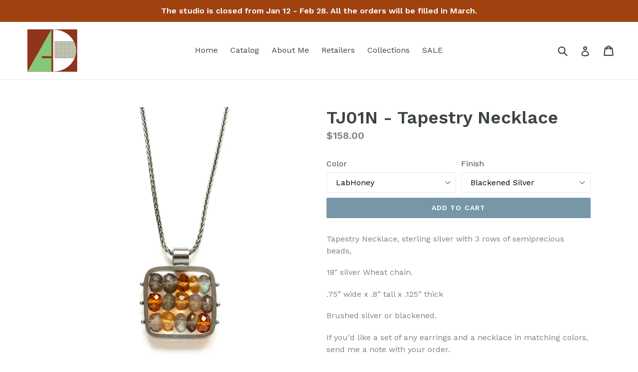

--- FILE ---
content_type: text/html; charset=utf-8
request_url: https://ashkadymel.com/products/tapestry-necklace
body_size: 16007
content:
<!doctype html>
<!--[if IE 9]> <html class="ie9 no-js" lang="en"> <![endif]-->
<!--[if (gt IE 9)|!(IE)]><!--> <html class="no-js" lang="en"> <!--<![endif]-->
<head>
  <meta charset="utf-8">
  <meta http-equiv="X-UA-Compatible" content="IE=edge,chrome=1">
  <meta name="viewport" content="width=device-width,initial-scale=1">
  <meta name="theme-color" content="#7796a8">
  <link rel="canonical" href="https://ashkadymel.com/products/tapestry-necklace">

  

  
  <title>
    TJ01N - Tapestry Necklace
    
    
    
      &ndash; Ashka Dymel Studio
    
  </title>

  
    <meta name="description" content="Tapestry Necklace, sterling silver with 3 rows of semiprecious beads, 18&quot; silver Wheat chain. .75” wide x .8” tall x .125” thick Brushed silver or blackened. If you&#39;d like a set of any earrings and a necklace in matching colors, send me a note with your order. Ships within 7 days.">
  

  <!-- /snippets/social-meta-tags.liquid -->
<meta property="og:site_name" content="Ashka Dymel Studio">
<meta property="og:url" content="https://ashkadymel.com/products/tapestry-necklace">
<meta property="og:title" content="TJ01N - Tapestry Necklace">
<meta property="og:type" content="product">
<meta property="og:description" content="Tapestry Necklace, sterling silver with 3 rows of semiprecious beads, 18&quot; silver Wheat chain. .75” wide x .8” tall x .125” thick Brushed silver or blackened. If you&#39;d like a set of any earrings and a necklace in matching colors, send me a note with your order. Ships within 7 days."><meta property="og:price:amount" content="158.00">
  <meta property="og:price:currency" content="USD"><meta property="og:image" content="http://ashkadymel.com/cdn/shop/products/TJ01NSlabhoneyS3923sq_1024x1024.jpg?v=1588613027"><meta property="og:image" content="http://ashkadymel.com/cdn/shop/products/TJ01NXlabHon4103sq_1024x1024.jpg?v=1588613027"><meta property="og:image" content="http://ashkadymel.com/cdn/shop/products/TJ01NSBGrn4890cleanSq_1024x1024.jpg?v=1588613027">
<meta property="og:image:secure_url" content="https://ashkadymel.com/cdn/shop/products/TJ01NSlabhoneyS3923sq_1024x1024.jpg?v=1588613027"><meta property="og:image:secure_url" content="https://ashkadymel.com/cdn/shop/products/TJ01NXlabHon4103sq_1024x1024.jpg?v=1588613027"><meta property="og:image:secure_url" content="https://ashkadymel.com/cdn/shop/products/TJ01NSBGrn4890cleanSq_1024x1024.jpg?v=1588613027">

<meta name="twitter:site" content="@">
<meta name="twitter:card" content="summary_large_image">
<meta name="twitter:title" content="TJ01N - Tapestry Necklace">
<meta name="twitter:description" content="Tapestry Necklace, sterling silver with 3 rows of semiprecious beads, 18&quot; silver Wheat chain. .75” wide x .8” tall x .125” thick Brushed silver or blackened. If you&#39;d like a set of any earrings and a necklace in matching colors, send me a note with your order. Ships within 7 days.">


  <link href="//ashkadymel.com/cdn/shop/t/6/assets/theme.scss.css?v=127643705388810165761699378271" rel="stylesheet" type="text/css" media="all" />
  

  <link href="//fonts.googleapis.com/css?family=Work+Sans:400,700" rel="stylesheet" type="text/css" media="all" />


  

    <link href="//fonts.googleapis.com/css?family=Work+Sans:600" rel="stylesheet" type="text/css" media="all" />
  



  <script>
    var theme = {
      strings: {
        addToCart: "Add to cart",
        soldOut: "Sold out",
        unavailable: "Unavailable",
        showMore: "Show More",
        showLess: "Show Less"
      },
      moneyFormat: "${{amount}}"
    }

    document.documentElement.className = document.documentElement.className.replace('no-js', 'js');
  </script>

  <!--[if (lte IE 9) ]><script src="//ashkadymel.com/cdn/shop/t/6/assets/match-media.min.js?v=22265819453975888031491774694" type="text/javascript"></script><![endif]-->

  

  <!--[if (gt IE 9)|!(IE)]><!--><script src="//ashkadymel.com/cdn/shop/t/6/assets/vendor.js?v=136118274122071307521491774694" defer="defer"></script><!--<![endif]-->
  <!--[if lte IE 9]><script src="//ashkadymel.com/cdn/shop/t/6/assets/vendor.js?v=136118274122071307521491774694"></script><![endif]-->

  <!--[if (gt IE 9)|!(IE)]><!--><script src="//ashkadymel.com/cdn/shop/t/6/assets/theme.js?v=157915646904488482801491774694" defer="defer"></script><!--<![endif]-->
  <!--[if lte IE 9]><script src="//ashkadymel.com/cdn/shop/t/6/assets/theme.js?v=157915646904488482801491774694"></script><![endif]-->

  <script>window.performance && window.performance.mark && window.performance.mark('shopify.content_for_header.start');</script><meta id="shopify-digital-wallet" name="shopify-digital-wallet" content="/19112183/digital_wallets/dialog">
<meta name="shopify-checkout-api-token" content="6045111b6305b772404a722052fcdae0">
<meta id="in-context-paypal-metadata" data-shop-id="19112183" data-venmo-supported="false" data-environment="production" data-locale="en_US" data-paypal-v4="true" data-currency="USD">
<link rel="alternate" type="application/json+oembed" href="https://ashkadymel.com/products/tapestry-necklace.oembed">
<script async="async" src="/checkouts/internal/preloads.js?locale=en-US"></script>
<link rel="preconnect" href="https://shop.app" crossorigin="anonymous">
<script async="async" src="https://shop.app/checkouts/internal/preloads.js?locale=en-US&shop_id=19112183" crossorigin="anonymous"></script>
<script id="apple-pay-shop-capabilities" type="application/json">{"shopId":19112183,"countryCode":"US","currencyCode":"USD","merchantCapabilities":["supports3DS"],"merchantId":"gid:\/\/shopify\/Shop\/19112183","merchantName":"Ashka Dymel Studio","requiredBillingContactFields":["postalAddress","email"],"requiredShippingContactFields":["postalAddress","email"],"shippingType":"shipping","supportedNetworks":["visa","masterCard","amex","discover","elo","jcb"],"total":{"type":"pending","label":"Ashka Dymel Studio","amount":"1.00"},"shopifyPaymentsEnabled":true,"supportsSubscriptions":true}</script>
<script id="shopify-features" type="application/json">{"accessToken":"6045111b6305b772404a722052fcdae0","betas":["rich-media-storefront-analytics"],"domain":"ashkadymel.com","predictiveSearch":true,"shopId":19112183,"locale":"en"}</script>
<script>var Shopify = Shopify || {};
Shopify.shop = "ashkadymel.myshopify.com";
Shopify.locale = "en";
Shopify.currency = {"active":"USD","rate":"1.0"};
Shopify.country = "US";
Shopify.theme = {"name":"Debut","id":164782025,"schema_name":"Debut","schema_version":"1.2.0","theme_store_id":796,"role":"main"};
Shopify.theme.handle = "null";
Shopify.theme.style = {"id":null,"handle":null};
Shopify.cdnHost = "ashkadymel.com/cdn";
Shopify.routes = Shopify.routes || {};
Shopify.routes.root = "/";</script>
<script type="module">!function(o){(o.Shopify=o.Shopify||{}).modules=!0}(window);</script>
<script>!function(o){function n(){var o=[];function n(){o.push(Array.prototype.slice.apply(arguments))}return n.q=o,n}var t=o.Shopify=o.Shopify||{};t.loadFeatures=n(),t.autoloadFeatures=n()}(window);</script>
<script>
  window.ShopifyPay = window.ShopifyPay || {};
  window.ShopifyPay.apiHost = "shop.app\/pay";
  window.ShopifyPay.redirectState = null;
</script>
<script id="shop-js-analytics" type="application/json">{"pageType":"product"}</script>
<script defer="defer" async type="module" src="//ashkadymel.com/cdn/shopifycloud/shop-js/modules/v2/client.init-shop-cart-sync_IZsNAliE.en.esm.js"></script>
<script defer="defer" async type="module" src="//ashkadymel.com/cdn/shopifycloud/shop-js/modules/v2/chunk.common_0OUaOowp.esm.js"></script>
<script type="module">
  await import("//ashkadymel.com/cdn/shopifycloud/shop-js/modules/v2/client.init-shop-cart-sync_IZsNAliE.en.esm.js");
await import("//ashkadymel.com/cdn/shopifycloud/shop-js/modules/v2/chunk.common_0OUaOowp.esm.js");

  window.Shopify.SignInWithShop?.initShopCartSync?.({"fedCMEnabled":true,"windoidEnabled":true});

</script>
<script>
  window.Shopify = window.Shopify || {};
  if (!window.Shopify.featureAssets) window.Shopify.featureAssets = {};
  window.Shopify.featureAssets['shop-js'] = {"shop-cart-sync":["modules/v2/client.shop-cart-sync_DLOhI_0X.en.esm.js","modules/v2/chunk.common_0OUaOowp.esm.js"],"init-fed-cm":["modules/v2/client.init-fed-cm_C6YtU0w6.en.esm.js","modules/v2/chunk.common_0OUaOowp.esm.js"],"shop-button":["modules/v2/client.shop-button_BCMx7GTG.en.esm.js","modules/v2/chunk.common_0OUaOowp.esm.js"],"shop-cash-offers":["modules/v2/client.shop-cash-offers_BT26qb5j.en.esm.js","modules/v2/chunk.common_0OUaOowp.esm.js","modules/v2/chunk.modal_CGo_dVj3.esm.js"],"init-windoid":["modules/v2/client.init-windoid_B9PkRMql.en.esm.js","modules/v2/chunk.common_0OUaOowp.esm.js"],"init-shop-email-lookup-coordinator":["modules/v2/client.init-shop-email-lookup-coordinator_DZkqjsbU.en.esm.js","modules/v2/chunk.common_0OUaOowp.esm.js"],"shop-toast-manager":["modules/v2/client.shop-toast-manager_Di2EnuM7.en.esm.js","modules/v2/chunk.common_0OUaOowp.esm.js"],"shop-login-button":["modules/v2/client.shop-login-button_BtqW_SIO.en.esm.js","modules/v2/chunk.common_0OUaOowp.esm.js","modules/v2/chunk.modal_CGo_dVj3.esm.js"],"avatar":["modules/v2/client.avatar_BTnouDA3.en.esm.js"],"pay-button":["modules/v2/client.pay-button_CWa-C9R1.en.esm.js","modules/v2/chunk.common_0OUaOowp.esm.js"],"init-shop-cart-sync":["modules/v2/client.init-shop-cart-sync_IZsNAliE.en.esm.js","modules/v2/chunk.common_0OUaOowp.esm.js"],"init-customer-accounts":["modules/v2/client.init-customer-accounts_DenGwJTU.en.esm.js","modules/v2/client.shop-login-button_BtqW_SIO.en.esm.js","modules/v2/chunk.common_0OUaOowp.esm.js","modules/v2/chunk.modal_CGo_dVj3.esm.js"],"init-shop-for-new-customer-accounts":["modules/v2/client.init-shop-for-new-customer-accounts_JdHXxpS9.en.esm.js","modules/v2/client.shop-login-button_BtqW_SIO.en.esm.js","modules/v2/chunk.common_0OUaOowp.esm.js","modules/v2/chunk.modal_CGo_dVj3.esm.js"],"init-customer-accounts-sign-up":["modules/v2/client.init-customer-accounts-sign-up_D6__K_p8.en.esm.js","modules/v2/client.shop-login-button_BtqW_SIO.en.esm.js","modules/v2/chunk.common_0OUaOowp.esm.js","modules/v2/chunk.modal_CGo_dVj3.esm.js"],"checkout-modal":["modules/v2/client.checkout-modal_C_ZQDY6s.en.esm.js","modules/v2/chunk.common_0OUaOowp.esm.js","modules/v2/chunk.modal_CGo_dVj3.esm.js"],"shop-follow-button":["modules/v2/client.shop-follow-button_XetIsj8l.en.esm.js","modules/v2/chunk.common_0OUaOowp.esm.js","modules/v2/chunk.modal_CGo_dVj3.esm.js"],"lead-capture":["modules/v2/client.lead-capture_DvA72MRN.en.esm.js","modules/v2/chunk.common_0OUaOowp.esm.js","modules/v2/chunk.modal_CGo_dVj3.esm.js"],"shop-login":["modules/v2/client.shop-login_ClXNxyh6.en.esm.js","modules/v2/chunk.common_0OUaOowp.esm.js","modules/v2/chunk.modal_CGo_dVj3.esm.js"],"payment-terms":["modules/v2/client.payment-terms_CNlwjfZz.en.esm.js","modules/v2/chunk.common_0OUaOowp.esm.js","modules/v2/chunk.modal_CGo_dVj3.esm.js"]};
</script>
<script>(function() {
  var isLoaded = false;
  function asyncLoad() {
    if (isLoaded) return;
    isLoaded = true;
    var urls = ["https:\/\/chimpstatic.com\/mcjs-connected\/js\/users\/26b1db0ded69b164a798e3b8b\/8b949b38acb3e99acaecbad90.js?shop=ashkadymel.myshopify.com"];
    for (var i = 0; i < urls.length; i++) {
      var s = document.createElement('script');
      s.type = 'text/javascript';
      s.async = true;
      s.src = urls[i];
      var x = document.getElementsByTagName('script')[0];
      x.parentNode.insertBefore(s, x);
    }
  };
  if(window.attachEvent) {
    window.attachEvent('onload', asyncLoad);
  } else {
    window.addEventListener('load', asyncLoad, false);
  }
})();</script>
<script id="__st">var __st={"a":19112183,"offset":-18000,"reqid":"82140c4f-47bf-4102-8c19-2fb8de832bcd-1768531954","pageurl":"ashkadymel.com\/products\/tapestry-necklace","u":"59b7f1309558","p":"product","rtyp":"product","rid":1492011253839};</script>
<script>window.ShopifyPaypalV4VisibilityTracking = true;</script>
<script id="captcha-bootstrap">!function(){'use strict';const t='contact',e='account',n='new_comment',o=[[t,t],['blogs',n],['comments',n],[t,'customer']],c=[[e,'customer_login'],[e,'guest_login'],[e,'recover_customer_password'],[e,'create_customer']],r=t=>t.map((([t,e])=>`form[action*='/${t}']:not([data-nocaptcha='true']) input[name='form_type'][value='${e}']`)).join(','),a=t=>()=>t?[...document.querySelectorAll(t)].map((t=>t.form)):[];function s(){const t=[...o],e=r(t);return a(e)}const i='password',u='form_key',d=['recaptcha-v3-token','g-recaptcha-response','h-captcha-response',i],f=()=>{try{return window.sessionStorage}catch{return}},m='__shopify_v',_=t=>t.elements[u];function p(t,e,n=!1){try{const o=window.sessionStorage,c=JSON.parse(o.getItem(e)),{data:r}=function(t){const{data:e,action:n}=t;return t[m]||n?{data:e,action:n}:{data:t,action:n}}(c);for(const[e,n]of Object.entries(r))t.elements[e]&&(t.elements[e].value=n);n&&o.removeItem(e)}catch(o){console.error('form repopulation failed',{error:o})}}const l='form_type',E='cptcha';function T(t){t.dataset[E]=!0}const w=window,h=w.document,L='Shopify',v='ce_forms',y='captcha';let A=!1;((t,e)=>{const n=(g='f06e6c50-85a8-45c8-87d0-21a2b65856fe',I='https://cdn.shopify.com/shopifycloud/storefront-forms-hcaptcha/ce_storefront_forms_captcha_hcaptcha.v1.5.2.iife.js',D={infoText:'Protected by hCaptcha',privacyText:'Privacy',termsText:'Terms'},(t,e,n)=>{const o=w[L][v],c=o.bindForm;if(c)return c(t,g,e,D).then(n);var r;o.q.push([[t,g,e,D],n]),r=I,A||(h.body.append(Object.assign(h.createElement('script'),{id:'captcha-provider',async:!0,src:r})),A=!0)});var g,I,D;w[L]=w[L]||{},w[L][v]=w[L][v]||{},w[L][v].q=[],w[L][y]=w[L][y]||{},w[L][y].protect=function(t,e){n(t,void 0,e),T(t)},Object.freeze(w[L][y]),function(t,e,n,w,h,L){const[v,y,A,g]=function(t,e,n){const i=e?o:[],u=t?c:[],d=[...i,...u],f=r(d),m=r(i),_=r(d.filter((([t,e])=>n.includes(e))));return[a(f),a(m),a(_),s()]}(w,h,L),I=t=>{const e=t.target;return e instanceof HTMLFormElement?e:e&&e.form},D=t=>v().includes(t);t.addEventListener('submit',(t=>{const e=I(t);if(!e)return;const n=D(e)&&!e.dataset.hcaptchaBound&&!e.dataset.recaptchaBound,o=_(e),c=g().includes(e)&&(!o||!o.value);(n||c)&&t.preventDefault(),c&&!n&&(function(t){try{if(!f())return;!function(t){const e=f();if(!e)return;const n=_(t);if(!n)return;const o=n.value;o&&e.removeItem(o)}(t);const e=Array.from(Array(32),(()=>Math.random().toString(36)[2])).join('');!function(t,e){_(t)||t.append(Object.assign(document.createElement('input'),{type:'hidden',name:u})),t.elements[u].value=e}(t,e),function(t,e){const n=f();if(!n)return;const o=[...t.querySelectorAll(`input[type='${i}']`)].map((({name:t})=>t)),c=[...d,...o],r={};for(const[a,s]of new FormData(t).entries())c.includes(a)||(r[a]=s);n.setItem(e,JSON.stringify({[m]:1,action:t.action,data:r}))}(t,e)}catch(e){console.error('failed to persist form',e)}}(e),e.submit())}));const S=(t,e)=>{t&&!t.dataset[E]&&(n(t,e.some((e=>e===t))),T(t))};for(const o of['focusin','change'])t.addEventListener(o,(t=>{const e=I(t);D(e)&&S(e,y())}));const B=e.get('form_key'),M=e.get(l),P=B&&M;t.addEventListener('DOMContentLoaded',(()=>{const t=y();if(P)for(const e of t)e.elements[l].value===M&&p(e,B);[...new Set([...A(),...v().filter((t=>'true'===t.dataset.shopifyCaptcha))])].forEach((e=>S(e,t)))}))}(h,new URLSearchParams(w.location.search),n,t,e,['guest_login'])})(!0,!0)}();</script>
<script integrity="sha256-4kQ18oKyAcykRKYeNunJcIwy7WH5gtpwJnB7kiuLZ1E=" data-source-attribution="shopify.loadfeatures" defer="defer" src="//ashkadymel.com/cdn/shopifycloud/storefront/assets/storefront/load_feature-a0a9edcb.js" crossorigin="anonymous"></script>
<script crossorigin="anonymous" defer="defer" src="//ashkadymel.com/cdn/shopifycloud/storefront/assets/shopify_pay/storefront-65b4c6d7.js?v=20250812"></script>
<script data-source-attribution="shopify.dynamic_checkout.dynamic.init">var Shopify=Shopify||{};Shopify.PaymentButton=Shopify.PaymentButton||{isStorefrontPortableWallets:!0,init:function(){window.Shopify.PaymentButton.init=function(){};var t=document.createElement("script");t.src="https://ashkadymel.com/cdn/shopifycloud/portable-wallets/latest/portable-wallets.en.js",t.type="module",document.head.appendChild(t)}};
</script>
<script data-source-attribution="shopify.dynamic_checkout.buyer_consent">
  function portableWalletsHideBuyerConsent(e){var t=document.getElementById("shopify-buyer-consent"),n=document.getElementById("shopify-subscription-policy-button");t&&n&&(t.classList.add("hidden"),t.setAttribute("aria-hidden","true"),n.removeEventListener("click",e))}function portableWalletsShowBuyerConsent(e){var t=document.getElementById("shopify-buyer-consent"),n=document.getElementById("shopify-subscription-policy-button");t&&n&&(t.classList.remove("hidden"),t.removeAttribute("aria-hidden"),n.addEventListener("click",e))}window.Shopify?.PaymentButton&&(window.Shopify.PaymentButton.hideBuyerConsent=portableWalletsHideBuyerConsent,window.Shopify.PaymentButton.showBuyerConsent=portableWalletsShowBuyerConsent);
</script>
<script data-source-attribution="shopify.dynamic_checkout.cart.bootstrap">document.addEventListener("DOMContentLoaded",(function(){function t(){return document.querySelector("shopify-accelerated-checkout-cart, shopify-accelerated-checkout")}if(t())Shopify.PaymentButton.init();else{new MutationObserver((function(e,n){t()&&(Shopify.PaymentButton.init(),n.disconnect())})).observe(document.body,{childList:!0,subtree:!0})}}));
</script>
<link id="shopify-accelerated-checkout-styles" rel="stylesheet" media="screen" href="https://ashkadymel.com/cdn/shopifycloud/portable-wallets/latest/accelerated-checkout-backwards-compat.css" crossorigin="anonymous">
<style id="shopify-accelerated-checkout-cart">
        #shopify-buyer-consent {
  margin-top: 1em;
  display: inline-block;
  width: 100%;
}

#shopify-buyer-consent.hidden {
  display: none;
}

#shopify-subscription-policy-button {
  background: none;
  border: none;
  padding: 0;
  text-decoration: underline;
  font-size: inherit;
  cursor: pointer;
}

#shopify-subscription-policy-button::before {
  box-shadow: none;
}

      </style>

<script>window.performance && window.performance.mark && window.performance.mark('shopify.content_for_header.end');</script>
<link href="https://monorail-edge.shopifysvc.com" rel="dns-prefetch">
<script>(function(){if ("sendBeacon" in navigator && "performance" in window) {try {var session_token_from_headers = performance.getEntriesByType('navigation')[0].serverTiming.find(x => x.name == '_s').description;} catch {var session_token_from_headers = undefined;}var session_cookie_matches = document.cookie.match(/_shopify_s=([^;]*)/);var session_token_from_cookie = session_cookie_matches && session_cookie_matches.length === 2 ? session_cookie_matches[1] : "";var session_token = session_token_from_headers || session_token_from_cookie || "";function handle_abandonment_event(e) {var entries = performance.getEntries().filter(function(entry) {return /monorail-edge.shopifysvc.com/.test(entry.name);});if (!window.abandonment_tracked && entries.length === 0) {window.abandonment_tracked = true;var currentMs = Date.now();var navigation_start = performance.timing.navigationStart;var payload = {shop_id: 19112183,url: window.location.href,navigation_start,duration: currentMs - navigation_start,session_token,page_type: "product"};window.navigator.sendBeacon("https://monorail-edge.shopifysvc.com/v1/produce", JSON.stringify({schema_id: "online_store_buyer_site_abandonment/1.1",payload: payload,metadata: {event_created_at_ms: currentMs,event_sent_at_ms: currentMs}}));}}window.addEventListener('pagehide', handle_abandonment_event);}}());</script>
<script id="web-pixels-manager-setup">(function e(e,d,r,n,o){if(void 0===o&&(o={}),!Boolean(null===(a=null===(i=window.Shopify)||void 0===i?void 0:i.analytics)||void 0===a?void 0:a.replayQueue)){var i,a;window.Shopify=window.Shopify||{};var t=window.Shopify;t.analytics=t.analytics||{};var s=t.analytics;s.replayQueue=[],s.publish=function(e,d,r){return s.replayQueue.push([e,d,r]),!0};try{self.performance.mark("wpm:start")}catch(e){}var l=function(){var e={modern:/Edge?\/(1{2}[4-9]|1[2-9]\d|[2-9]\d{2}|\d{4,})\.\d+(\.\d+|)|Firefox\/(1{2}[4-9]|1[2-9]\d|[2-9]\d{2}|\d{4,})\.\d+(\.\d+|)|Chrom(ium|e)\/(9{2}|\d{3,})\.\d+(\.\d+|)|(Maci|X1{2}).+ Version\/(15\.\d+|(1[6-9]|[2-9]\d|\d{3,})\.\d+)([,.]\d+|)( \(\w+\)|)( Mobile\/\w+|) Safari\/|Chrome.+OPR\/(9{2}|\d{3,})\.\d+\.\d+|(CPU[ +]OS|iPhone[ +]OS|CPU[ +]iPhone|CPU IPhone OS|CPU iPad OS)[ +]+(15[._]\d+|(1[6-9]|[2-9]\d|\d{3,})[._]\d+)([._]\d+|)|Android:?[ /-](13[3-9]|1[4-9]\d|[2-9]\d{2}|\d{4,})(\.\d+|)(\.\d+|)|Android.+Firefox\/(13[5-9]|1[4-9]\d|[2-9]\d{2}|\d{4,})\.\d+(\.\d+|)|Android.+Chrom(ium|e)\/(13[3-9]|1[4-9]\d|[2-9]\d{2}|\d{4,})\.\d+(\.\d+|)|SamsungBrowser\/([2-9]\d|\d{3,})\.\d+/,legacy:/Edge?\/(1[6-9]|[2-9]\d|\d{3,})\.\d+(\.\d+|)|Firefox\/(5[4-9]|[6-9]\d|\d{3,})\.\d+(\.\d+|)|Chrom(ium|e)\/(5[1-9]|[6-9]\d|\d{3,})\.\d+(\.\d+|)([\d.]+$|.*Safari\/(?![\d.]+ Edge\/[\d.]+$))|(Maci|X1{2}).+ Version\/(10\.\d+|(1[1-9]|[2-9]\d|\d{3,})\.\d+)([,.]\d+|)( \(\w+\)|)( Mobile\/\w+|) Safari\/|Chrome.+OPR\/(3[89]|[4-9]\d|\d{3,})\.\d+\.\d+|(CPU[ +]OS|iPhone[ +]OS|CPU[ +]iPhone|CPU IPhone OS|CPU iPad OS)[ +]+(10[._]\d+|(1[1-9]|[2-9]\d|\d{3,})[._]\d+)([._]\d+|)|Android:?[ /-](13[3-9]|1[4-9]\d|[2-9]\d{2}|\d{4,})(\.\d+|)(\.\d+|)|Mobile Safari.+OPR\/([89]\d|\d{3,})\.\d+\.\d+|Android.+Firefox\/(13[5-9]|1[4-9]\d|[2-9]\d{2}|\d{4,})\.\d+(\.\d+|)|Android.+Chrom(ium|e)\/(13[3-9]|1[4-9]\d|[2-9]\d{2}|\d{4,})\.\d+(\.\d+|)|Android.+(UC? ?Browser|UCWEB|U3)[ /]?(15\.([5-9]|\d{2,})|(1[6-9]|[2-9]\d|\d{3,})\.\d+)\.\d+|SamsungBrowser\/(5\.\d+|([6-9]|\d{2,})\.\d+)|Android.+MQ{2}Browser\/(14(\.(9|\d{2,})|)|(1[5-9]|[2-9]\d|\d{3,})(\.\d+|))(\.\d+|)|K[Aa][Ii]OS\/(3\.\d+|([4-9]|\d{2,})\.\d+)(\.\d+|)/},d=e.modern,r=e.legacy,n=navigator.userAgent;return n.match(d)?"modern":n.match(r)?"legacy":"unknown"}(),u="modern"===l?"modern":"legacy",c=(null!=n?n:{modern:"",legacy:""})[u],f=function(e){return[e.baseUrl,"/wpm","/b",e.hashVersion,"modern"===e.buildTarget?"m":"l",".js"].join("")}({baseUrl:d,hashVersion:r,buildTarget:u}),m=function(e){var d=e.version,r=e.bundleTarget,n=e.surface,o=e.pageUrl,i=e.monorailEndpoint;return{emit:function(e){var a=e.status,t=e.errorMsg,s=(new Date).getTime(),l=JSON.stringify({metadata:{event_sent_at_ms:s},events:[{schema_id:"web_pixels_manager_load/3.1",payload:{version:d,bundle_target:r,page_url:o,status:a,surface:n,error_msg:t},metadata:{event_created_at_ms:s}}]});if(!i)return console&&console.warn&&console.warn("[Web Pixels Manager] No Monorail endpoint provided, skipping logging."),!1;try{return self.navigator.sendBeacon.bind(self.navigator)(i,l)}catch(e){}var u=new XMLHttpRequest;try{return u.open("POST",i,!0),u.setRequestHeader("Content-Type","text/plain"),u.send(l),!0}catch(e){return console&&console.warn&&console.warn("[Web Pixels Manager] Got an unhandled error while logging to Monorail."),!1}}}}({version:r,bundleTarget:l,surface:e.surface,pageUrl:self.location.href,monorailEndpoint:e.monorailEndpoint});try{o.browserTarget=l,function(e){var d=e.src,r=e.async,n=void 0===r||r,o=e.onload,i=e.onerror,a=e.sri,t=e.scriptDataAttributes,s=void 0===t?{}:t,l=document.createElement("script"),u=document.querySelector("head"),c=document.querySelector("body");if(l.async=n,l.src=d,a&&(l.integrity=a,l.crossOrigin="anonymous"),s)for(var f in s)if(Object.prototype.hasOwnProperty.call(s,f))try{l.dataset[f]=s[f]}catch(e){}if(o&&l.addEventListener("load",o),i&&l.addEventListener("error",i),u)u.appendChild(l);else{if(!c)throw new Error("Did not find a head or body element to append the script");c.appendChild(l)}}({src:f,async:!0,onload:function(){if(!function(){var e,d;return Boolean(null===(d=null===(e=window.Shopify)||void 0===e?void 0:e.analytics)||void 0===d?void 0:d.initialized)}()){var d=window.webPixelsManager.init(e)||void 0;if(d){var r=window.Shopify.analytics;r.replayQueue.forEach((function(e){var r=e[0],n=e[1],o=e[2];d.publishCustomEvent(r,n,o)})),r.replayQueue=[],r.publish=d.publishCustomEvent,r.visitor=d.visitor,r.initialized=!0}}},onerror:function(){return m.emit({status:"failed",errorMsg:"".concat(f," has failed to load")})},sri:function(e){var d=/^sha384-[A-Za-z0-9+/=]+$/;return"string"==typeof e&&d.test(e)}(c)?c:"",scriptDataAttributes:o}),m.emit({status:"loading"})}catch(e){m.emit({status:"failed",errorMsg:(null==e?void 0:e.message)||"Unknown error"})}}})({shopId: 19112183,storefrontBaseUrl: "https://ashkadymel.com",extensionsBaseUrl: "https://extensions.shopifycdn.com/cdn/shopifycloud/web-pixels-manager",monorailEndpoint: "https://monorail-edge.shopifysvc.com/unstable/produce_batch",surface: "storefront-renderer",enabledBetaFlags: ["2dca8a86"],webPixelsConfigList: [{"id":"shopify-app-pixel","configuration":"{}","eventPayloadVersion":"v1","runtimeContext":"STRICT","scriptVersion":"0450","apiClientId":"shopify-pixel","type":"APP","privacyPurposes":["ANALYTICS","MARKETING"]},{"id":"shopify-custom-pixel","eventPayloadVersion":"v1","runtimeContext":"LAX","scriptVersion":"0450","apiClientId":"shopify-pixel","type":"CUSTOM","privacyPurposes":["ANALYTICS","MARKETING"]}],isMerchantRequest: false,initData: {"shop":{"name":"Ashka Dymel Studio","paymentSettings":{"currencyCode":"USD"},"myshopifyDomain":"ashkadymel.myshopify.com","countryCode":"US","storefrontUrl":"https:\/\/ashkadymel.com"},"customer":null,"cart":null,"checkout":null,"productVariants":[{"price":{"amount":158.0,"currencyCode":"USD"},"product":{"title":"TJ01N - Tapestry Necklace","vendor":"Ashka Dymel","id":"1492011253839","untranslatedTitle":"TJ01N - Tapestry Necklace","url":"\/products\/tapestry-necklace","type":"Jewelry Necklaces"},"id":"13611238031439","image":{"src":"\/\/ashkadymel.com\/cdn\/shop\/products\/TJ01NSlabhoneyS3923sq.jpg?v=1588613027"},"sku":"TJ01N-S\/LabHon","title":"LabHoney \/ Brushed Silver","untranslatedTitle":"LabHoney \/ Brushed Silver"},{"price":{"amount":158.0,"currencyCode":"USD"},"product":{"title":"TJ01N - Tapestry Necklace","vendor":"Ashka Dymel","id":"1492011253839","untranslatedTitle":"TJ01N - Tapestry Necklace","url":"\/products\/tapestry-necklace","type":"Jewelry Necklaces"},"id":"13611238096975","image":{"src":"\/\/ashkadymel.com\/cdn\/shop\/products\/TJ01NXlabHon4103sq.jpg?v=1588613027"},"sku":"TJ01N-X\/LabHon","title":"LabHoney \/ Blackened Silver","untranslatedTitle":"LabHoney \/ Blackened Silver"},{"price":{"amount":158.0,"currencyCode":"USD"},"product":{"title":"TJ01N - Tapestry Necklace","vendor":"Ashka Dymel","id":"1492011253839","untranslatedTitle":"TJ01N - Tapestry Necklace","url":"\/products\/tapestry-necklace","type":"Jewelry Necklaces"},"id":"32133500469327","image":{"src":"\/\/ashkadymel.com\/cdn\/shop\/products\/TJ01NSBGrn4890cleanSq.jpg?v=1588613027"},"sku":"TJ01N-S\/BG","title":"BlueGreen \/ Brushed Silver","untranslatedTitle":"BlueGreen \/ Brushed Silver"},{"price":{"amount":158.0,"currencyCode":"USD"},"product":{"title":"TJ01N - Tapestry Necklace","vendor":"Ashka Dymel","id":"1492011253839","untranslatedTitle":"TJ01N - Tapestry Necklace","url":"\/products\/tapestry-necklace","type":"Jewelry Necklaces"},"id":"32133503123535","image":{"src":"\/\/ashkadymel.com\/cdn\/shop\/products\/TJ01NSRedPrpl4890sq.jpg?v=1588613039"},"sku":"TJ01N-S\/RedPurpl","title":"RedPurple \/ Brushed Silver","untranslatedTitle":"RedPurple \/ Brushed Silver"}],"purchasingCompany":null},},"https://ashkadymel.com/cdn","fcfee988w5aeb613cpc8e4bc33m6693e112",{"modern":"","legacy":""},{"shopId":"19112183","storefrontBaseUrl":"https:\/\/ashkadymel.com","extensionBaseUrl":"https:\/\/extensions.shopifycdn.com\/cdn\/shopifycloud\/web-pixels-manager","surface":"storefront-renderer","enabledBetaFlags":"[\"2dca8a86\"]","isMerchantRequest":"false","hashVersion":"fcfee988w5aeb613cpc8e4bc33m6693e112","publish":"custom","events":"[[\"page_viewed\",{}],[\"product_viewed\",{\"productVariant\":{\"price\":{\"amount\":158.0,\"currencyCode\":\"USD\"},\"product\":{\"title\":\"TJ01N - Tapestry Necklace\",\"vendor\":\"Ashka Dymel\",\"id\":\"1492011253839\",\"untranslatedTitle\":\"TJ01N - Tapestry Necklace\",\"url\":\"\/products\/tapestry-necklace\",\"type\":\"Jewelry Necklaces\"},\"id\":\"13611238096975\",\"image\":{\"src\":\"\/\/ashkadymel.com\/cdn\/shop\/products\/TJ01NXlabHon4103sq.jpg?v=1588613027\"},\"sku\":\"TJ01N-X\/LabHon\",\"title\":\"LabHoney \/ Blackened Silver\",\"untranslatedTitle\":\"LabHoney \/ Blackened Silver\"}}]]"});</script><script>
  window.ShopifyAnalytics = window.ShopifyAnalytics || {};
  window.ShopifyAnalytics.meta = window.ShopifyAnalytics.meta || {};
  window.ShopifyAnalytics.meta.currency = 'USD';
  var meta = {"product":{"id":1492011253839,"gid":"gid:\/\/shopify\/Product\/1492011253839","vendor":"Ashka Dymel","type":"Jewelry Necklaces","handle":"tapestry-necklace","variants":[{"id":13611238031439,"price":15800,"name":"TJ01N - Tapestry Necklace - LabHoney \/ Brushed Silver","public_title":"LabHoney \/ Brushed Silver","sku":"TJ01N-S\/LabHon"},{"id":13611238096975,"price":15800,"name":"TJ01N - Tapestry Necklace - LabHoney \/ Blackened Silver","public_title":"LabHoney \/ Blackened Silver","sku":"TJ01N-X\/LabHon"},{"id":32133500469327,"price":15800,"name":"TJ01N - Tapestry Necklace - BlueGreen \/ Brushed Silver","public_title":"BlueGreen \/ Brushed Silver","sku":"TJ01N-S\/BG"},{"id":32133503123535,"price":15800,"name":"TJ01N - Tapestry Necklace - RedPurple \/ Brushed Silver","public_title":"RedPurple \/ Brushed Silver","sku":"TJ01N-S\/RedPurpl"}],"remote":false},"page":{"pageType":"product","resourceType":"product","resourceId":1492011253839,"requestId":"82140c4f-47bf-4102-8c19-2fb8de832bcd-1768531954"}};
  for (var attr in meta) {
    window.ShopifyAnalytics.meta[attr] = meta[attr];
  }
</script>
<script class="analytics">
  (function () {
    var customDocumentWrite = function(content) {
      var jquery = null;

      if (window.jQuery) {
        jquery = window.jQuery;
      } else if (window.Checkout && window.Checkout.$) {
        jquery = window.Checkout.$;
      }

      if (jquery) {
        jquery('body').append(content);
      }
    };

    var hasLoggedConversion = function(token) {
      if (token) {
        return document.cookie.indexOf('loggedConversion=' + token) !== -1;
      }
      return false;
    }

    var setCookieIfConversion = function(token) {
      if (token) {
        var twoMonthsFromNow = new Date(Date.now());
        twoMonthsFromNow.setMonth(twoMonthsFromNow.getMonth() + 2);

        document.cookie = 'loggedConversion=' + token + '; expires=' + twoMonthsFromNow;
      }
    }

    var trekkie = window.ShopifyAnalytics.lib = window.trekkie = window.trekkie || [];
    if (trekkie.integrations) {
      return;
    }
    trekkie.methods = [
      'identify',
      'page',
      'ready',
      'track',
      'trackForm',
      'trackLink'
    ];
    trekkie.factory = function(method) {
      return function() {
        var args = Array.prototype.slice.call(arguments);
        args.unshift(method);
        trekkie.push(args);
        return trekkie;
      };
    };
    for (var i = 0; i < trekkie.methods.length; i++) {
      var key = trekkie.methods[i];
      trekkie[key] = trekkie.factory(key);
    }
    trekkie.load = function(config) {
      trekkie.config = config || {};
      trekkie.config.initialDocumentCookie = document.cookie;
      var first = document.getElementsByTagName('script')[0];
      var script = document.createElement('script');
      script.type = 'text/javascript';
      script.onerror = function(e) {
        var scriptFallback = document.createElement('script');
        scriptFallback.type = 'text/javascript';
        scriptFallback.onerror = function(error) {
                var Monorail = {
      produce: function produce(monorailDomain, schemaId, payload) {
        var currentMs = new Date().getTime();
        var event = {
          schema_id: schemaId,
          payload: payload,
          metadata: {
            event_created_at_ms: currentMs,
            event_sent_at_ms: currentMs
          }
        };
        return Monorail.sendRequest("https://" + monorailDomain + "/v1/produce", JSON.stringify(event));
      },
      sendRequest: function sendRequest(endpointUrl, payload) {
        // Try the sendBeacon API
        if (window && window.navigator && typeof window.navigator.sendBeacon === 'function' && typeof window.Blob === 'function' && !Monorail.isIos12()) {
          var blobData = new window.Blob([payload], {
            type: 'text/plain'
          });

          if (window.navigator.sendBeacon(endpointUrl, blobData)) {
            return true;
          } // sendBeacon was not successful

        } // XHR beacon

        var xhr = new XMLHttpRequest();

        try {
          xhr.open('POST', endpointUrl);
          xhr.setRequestHeader('Content-Type', 'text/plain');
          xhr.send(payload);
        } catch (e) {
          console.log(e);
        }

        return false;
      },
      isIos12: function isIos12() {
        return window.navigator.userAgent.lastIndexOf('iPhone; CPU iPhone OS 12_') !== -1 || window.navigator.userAgent.lastIndexOf('iPad; CPU OS 12_') !== -1;
      }
    };
    Monorail.produce('monorail-edge.shopifysvc.com',
      'trekkie_storefront_load_errors/1.1',
      {shop_id: 19112183,
      theme_id: 164782025,
      app_name: "storefront",
      context_url: window.location.href,
      source_url: "//ashkadymel.com/cdn/s/trekkie.storefront.cd680fe47e6c39ca5d5df5f0a32d569bc48c0f27.min.js"});

        };
        scriptFallback.async = true;
        scriptFallback.src = '//ashkadymel.com/cdn/s/trekkie.storefront.cd680fe47e6c39ca5d5df5f0a32d569bc48c0f27.min.js';
        first.parentNode.insertBefore(scriptFallback, first);
      };
      script.async = true;
      script.src = '//ashkadymel.com/cdn/s/trekkie.storefront.cd680fe47e6c39ca5d5df5f0a32d569bc48c0f27.min.js';
      first.parentNode.insertBefore(script, first);
    };
    trekkie.load(
      {"Trekkie":{"appName":"storefront","development":false,"defaultAttributes":{"shopId":19112183,"isMerchantRequest":null,"themeId":164782025,"themeCityHash":"10973568578212398496","contentLanguage":"en","currency":"USD","eventMetadataId":"0cebf3b2-2ede-4e25-abf1-a46fb17eb620"},"isServerSideCookieWritingEnabled":true,"monorailRegion":"shop_domain","enabledBetaFlags":["65f19447"]},"Session Attribution":{},"S2S":{"facebookCapiEnabled":false,"source":"trekkie-storefront-renderer","apiClientId":580111}}
    );

    var loaded = false;
    trekkie.ready(function() {
      if (loaded) return;
      loaded = true;

      window.ShopifyAnalytics.lib = window.trekkie;

      var originalDocumentWrite = document.write;
      document.write = customDocumentWrite;
      try { window.ShopifyAnalytics.merchantGoogleAnalytics.call(this); } catch(error) {};
      document.write = originalDocumentWrite;

      window.ShopifyAnalytics.lib.page(null,{"pageType":"product","resourceType":"product","resourceId":1492011253839,"requestId":"82140c4f-47bf-4102-8c19-2fb8de832bcd-1768531954","shopifyEmitted":true});

      var match = window.location.pathname.match(/checkouts\/(.+)\/(thank_you|post_purchase)/)
      var token = match? match[1]: undefined;
      if (!hasLoggedConversion(token)) {
        setCookieIfConversion(token);
        window.ShopifyAnalytics.lib.track("Viewed Product",{"currency":"USD","variantId":13611238031439,"productId":1492011253839,"productGid":"gid:\/\/shopify\/Product\/1492011253839","name":"TJ01N - Tapestry Necklace - LabHoney \/ Brushed Silver","price":"158.00","sku":"TJ01N-S\/LabHon","brand":"Ashka Dymel","variant":"LabHoney \/ Brushed Silver","category":"Jewelry Necklaces","nonInteraction":true,"remote":false},undefined,undefined,{"shopifyEmitted":true});
      window.ShopifyAnalytics.lib.track("monorail:\/\/trekkie_storefront_viewed_product\/1.1",{"currency":"USD","variantId":13611238031439,"productId":1492011253839,"productGid":"gid:\/\/shopify\/Product\/1492011253839","name":"TJ01N - Tapestry Necklace - LabHoney \/ Brushed Silver","price":"158.00","sku":"TJ01N-S\/LabHon","brand":"Ashka Dymel","variant":"LabHoney \/ Brushed Silver","category":"Jewelry Necklaces","nonInteraction":true,"remote":false,"referer":"https:\/\/ashkadymel.com\/products\/tapestry-necklace"});
      }
    });


        var eventsListenerScript = document.createElement('script');
        eventsListenerScript.async = true;
        eventsListenerScript.src = "//ashkadymel.com/cdn/shopifycloud/storefront/assets/shop_events_listener-3da45d37.js";
        document.getElementsByTagName('head')[0].appendChild(eventsListenerScript);

})();</script>
<script
  defer
  src="https://ashkadymel.com/cdn/shopifycloud/perf-kit/shopify-perf-kit-3.0.3.min.js"
  data-application="storefront-renderer"
  data-shop-id="19112183"
  data-render-region="gcp-us-central1"
  data-page-type="product"
  data-theme-instance-id="164782025"
  data-theme-name="Debut"
  data-theme-version="1.2.0"
  data-monorail-region="shop_domain"
  data-resource-timing-sampling-rate="10"
  data-shs="true"
  data-shs-beacon="true"
  data-shs-export-with-fetch="true"
  data-shs-logs-sample-rate="1"
  data-shs-beacon-endpoint="https://ashkadymel.com/api/collect"
></script>
</head>

<body class="template-product">

  <a class="in-page-link visually-hidden skip-link" href="#MainContent">Skip to content</a>

  <div id="SearchDrawer" class="search-bar drawer drawer--top">
    <div class="search-bar__table">
      <div class="search-bar__table-cell search-bar__form-wrapper">
        <form class="search search-bar__form" action="/search" method="get" role="search">
          <button class="search-bar__submit search__submit btn--link" type="submit">
            <svg aria-hidden="true" focusable="false" role="presentation" class="icon icon-search" viewBox="0 0 37 40"><path d="M35.6 36l-9.8-9.8c4.1-5.4 3.6-13.2-1.3-18.1-5.4-5.4-14.2-5.4-19.7 0-5.4 5.4-5.4 14.2 0 19.7 2.6 2.6 6.1 4.1 9.8 4.1 3 0 5.9-1 8.3-2.8l9.8 9.8c.4.4.9.6 1.4.6s1-.2 1.4-.6c.9-.9.9-2.1.1-2.9zm-20.9-8.2c-2.6 0-5.1-1-7-2.9-3.9-3.9-3.9-10.1 0-14C9.6 9 12.2 8 14.7 8s5.1 1 7 2.9c3.9 3.9 3.9 10.1 0 14-1.9 1.9-4.4 2.9-7 2.9z"/></svg>
            <span class="icon__fallback-text">Submit</span>
          </button>
          <input class="search__input search-bar__input" type="search" name="q" value="" placeholder="Search" aria-label="Search">
        </form>
      </div>
      <div class="search-bar__table-cell text-right">
        <button type="button" class="btn--link search-bar__close js-drawer-close">
          <svg aria-hidden="true" focusable="false" role="presentation" class="icon icon-close" viewBox="0 0 37 40"><path d="M21.3 23l11-11c.8-.8.8-2 0-2.8-.8-.8-2-.8-2.8 0l-11 11-11-11c-.8-.8-2-.8-2.8 0-.8.8-.8 2 0 2.8l11 11-11 11c-.8.8-.8 2 0 2.8.4.4.9.6 1.4.6s1-.2 1.4-.6l11-11 11 11c.4.4.9.6 1.4.6s1-.2 1.4-.6c.8-.8.8-2 0-2.8l-11-11z"/></svg>
          <span class="icon__fallback-text">Close search</span>
        </button>
      </div>
    </div>
  </div>

  <div id="shopify-section-header" class="shopify-section">
  <style>
    .notification-bar {
      background-color: #9f4210;
    }

    .notification-bar__message {
      color: #ffffff;
    }
  </style>


<div data-section-id="header" data-section-type="header-section">
  <nav class="mobile-nav-wrapper medium-up--hide" role="navigation">
    <ul id="MobileNav" class="mobile-nav">
      
<li class="mobile-nav__item border-bottom">
          
            <a href="/" class="mobile-nav__link">
              Home
            </a>
          
        </li>
      
<li class="mobile-nav__item border-bottom">
          
            <a href="/collections/all" class="mobile-nav__link">
              Catalog
            </a>
          
        </li>
      
<li class="mobile-nav__item border-bottom">
          
            <a href="/pages/about-me" class="mobile-nav__link">
              About Me
            </a>
          
        </li>
      
<li class="mobile-nav__item border-bottom">
          
            <a href="/pages/retailers" class="mobile-nav__link">
              Retailers
            </a>
          
        </li>
      
<li class="mobile-nav__item border-bottom">
          
            <a href="/collections" class="mobile-nav__link">
              Collections
            </a>
          
        </li>
      
<li class="mobile-nav__item">
          
            <a href="/collections/sale" class="mobile-nav__link">
              SALE
            </a>
          
        </li>
      
    </ul>
  </nav>

  
    <div class="notification-bar">
      
        
          <span class="notification-bar__message">The studio is closed from Jan 12 - Feb 28. All the orders will be filled in March.</span>
        
      
    </div>
  

  <header class="site-header border-bottom logo--left" role="banner">
    <div class="grid grid--no-gutters grid--table">
      

      

      <div class="grid__item small--one-half medium-up--one-quarter logo-align--left">
        
        
          <div class="h2 site-header__logo" itemscope itemtype="http://schema.org/Organization">
        
          
            <a href="/" itemprop="url" class="site-header__logo-image">
              
              <img src="//ashkadymel.com/cdn/shop/files/Ashka_Dymel_Logo_100x.jpeg?v=1614730001"
                   srcset="//ashkadymel.com/cdn/shop/files/Ashka_Dymel_Logo_100x.jpeg?v=1614730001 1x, //ashkadymel.com/cdn/shop/files/Ashka_Dymel_Logo_100x@2x.jpeg?v=1614730001 2x"
                   alt="Ashka Dymel Studio"
                   itemprop="logo">
            </a>
          
        
          </div>
        
      </div>

      
        <nav class="grid__item medium-up--one-half small--hide" id="AccessibleNav" role="navigation">
          <ul class="site-nav list--inline " id="SiteNav">
  

      <li >
        <a href="/" class="site-nav__link site-nav__link--main">Home</a>
      </li>
    
  

      <li >
        <a href="/collections/all" class="site-nav__link site-nav__link--main">Catalog</a>
      </li>
    
  

      <li >
        <a href="/pages/about-me" class="site-nav__link site-nav__link--main">About Me</a>
      </li>
    
  

      <li >
        <a href="/pages/retailers" class="site-nav__link site-nav__link--main">Retailers</a>
      </li>
    
  

      <li >
        <a href="/collections" class="site-nav__link site-nav__link--main">Collections</a>
      </li>
    
  

      <li >
        <a href="/collections/sale" class="site-nav__link site-nav__link--main">SALE</a>
      </li>
    
  
</ul>

        </nav>
      

      <div class="grid__item small--one-half medium-up--one-quarter text-right site-header__icons site-header__icons--plus">
        <div class="site-header__icons-wrapper">
          
            <div class="site-header__search small--hide">
              <form action="/search" method="get" class="search-header search" role="search">
  <input class="search-header__input search__input"
    type="search"
    name="q"
    placeholder="Search"
    aria-label="Search">
  <button class="search-header__submit search__submit btn--link" type="submit">
    <svg aria-hidden="true" focusable="false" role="presentation" class="icon icon-search" viewBox="0 0 37 40"><path d="M35.6 36l-9.8-9.8c4.1-5.4 3.6-13.2-1.3-18.1-5.4-5.4-14.2-5.4-19.7 0-5.4 5.4-5.4 14.2 0 19.7 2.6 2.6 6.1 4.1 9.8 4.1 3 0 5.9-1 8.3-2.8l9.8 9.8c.4.4.9.6 1.4.6s1-.2 1.4-.6c.9-.9.9-2.1.1-2.9zm-20.9-8.2c-2.6 0-5.1-1-7-2.9-3.9-3.9-3.9-10.1 0-14C9.6 9 12.2 8 14.7 8s5.1 1 7 2.9c3.9 3.9 3.9 10.1 0 14-1.9 1.9-4.4 2.9-7 2.9z"/></svg>
    <span class="icon__fallback-text">Submit</span>
  </button>
</form>

            </div>
          

          <button type="button" class="btn--link site-header__search-toggle js-drawer-open-top medium-up--hide">
            <svg aria-hidden="true" focusable="false" role="presentation" class="icon icon-search" viewBox="0 0 37 40"><path d="M35.6 36l-9.8-9.8c4.1-5.4 3.6-13.2-1.3-18.1-5.4-5.4-14.2-5.4-19.7 0-5.4 5.4-5.4 14.2 0 19.7 2.6 2.6 6.1 4.1 9.8 4.1 3 0 5.9-1 8.3-2.8l9.8 9.8c.4.4.9.6 1.4.6s1-.2 1.4-.6c.9-.9.9-2.1.1-2.9zm-20.9-8.2c-2.6 0-5.1-1-7-2.9-3.9-3.9-3.9-10.1 0-14C9.6 9 12.2 8 14.7 8s5.1 1 7 2.9c3.9 3.9 3.9 10.1 0 14-1.9 1.9-4.4 2.9-7 2.9z"/></svg>
            <span class="icon__fallback-text">Search</span>
          </button>

          
            
              <a href="/account/login" class="site-header__account">
                <svg aria-hidden="true" focusable="false" role="presentation" class="icon icon-login" viewBox="0 0 28.33 37.68"><path d="M14.17 14.9a7.45 7.45 0 1 0-7.5-7.45 7.46 7.46 0 0 0 7.5 7.45zm0-10.91a3.45 3.45 0 1 1-3.5 3.46A3.46 3.46 0 0 1 14.17 4zM14.17 16.47A14.18 14.18 0 0 0 0 30.68c0 1.41.66 4 5.11 5.66a27.17 27.17 0 0 0 9.06 1.34c6.54 0 14.17-1.84 14.17-7a14.18 14.18 0 0 0-14.17-14.21zm0 17.21c-6.3 0-10.17-1.77-10.17-3a10.17 10.17 0 1 1 20.33 0c.01 1.23-3.86 3-10.16 3z"/></svg>
                <span class="icon__fallback-text">Log in</span>
              </a>
            
          

          <a href="/cart" class="site-header__cart">
            <svg aria-hidden="true" focusable="false" role="presentation" class="icon icon-cart" viewBox="0 0 37 40"><path d="M36.5 34.8L33.3 8h-5.9C26.7 3.9 23 .8 18.5.8S10.3 3.9 9.6 8H3.7L.5 34.8c-.2 1.5.4 2.4.9 3 .5.5 1.4 1.2 3.1 1.2h28c1.3 0 2.4-.4 3.1-1.3.7-.7 1-1.8.9-2.9zm-18-30c2.2 0 4.1 1.4 4.7 3.2h-9.5c.7-1.9 2.6-3.2 4.8-3.2zM4.5 35l2.8-23h2.2v3c0 1.1.9 2 2 2s2-.9 2-2v-3h10v3c0 1.1.9 2 2 2s2-.9 2-2v-3h2.2l2.8 23h-28z"/></svg>
            <span class="visually-hidden">Cart</span>
            <span class="icon__fallback-text">Cart</span>
            
          </a>

          
            <button type="button" class="btn--link site-header__menu js-mobile-nav-toggle mobile-nav--open">
              <svg aria-hidden="true" focusable="false" role="presentation" class="icon icon-hamburger" viewBox="0 0 37 40"><path d="M33.5 25h-30c-1.1 0-2-.9-2-2s.9-2 2-2h30c1.1 0 2 .9 2 2s-.9 2-2 2zm0-11.5h-30c-1.1 0-2-.9-2-2s.9-2 2-2h30c1.1 0 2 .9 2 2s-.9 2-2 2zm0 23h-30c-1.1 0-2-.9-2-2s.9-2 2-2h30c1.1 0 2 .9 2 2s-.9 2-2 2z"/></svg>
              <svg aria-hidden="true" focusable="false" role="presentation" class="icon icon-close" viewBox="0 0 37 40"><path d="M21.3 23l11-11c.8-.8.8-2 0-2.8-.8-.8-2-.8-2.8 0l-11 11-11-11c-.8-.8-2-.8-2.8 0-.8.8-.8 2 0 2.8l11 11-11 11c-.8.8-.8 2 0 2.8.4.4.9.6 1.4.6s1-.2 1.4-.6l11-11 11 11c.4.4.9.6 1.4.6s1-.2 1.4-.6c.8-.8.8-2 0-2.8l-11-11z"/></svg>
              <span class="icon__fallback-text">expand/collapse</span>
            </button>
          
        </div>

      </div>
    </div>
  </header>

  
  <style>
    
      .site-header__logo-image {
        max-width: 100px;
      }
    

    
      .site-header__logo-image {
        margin: 0;
      }
    
  </style>
</div>


</div>

  <div class="page-container" id="PageContainer">

    <main class="main-content" id="MainContent" role="main">
      

<div id="shopify-section-product-template" class="shopify-section"><div class="product-template__container page-width" itemscope itemtype="http://schema.org/Product" id="ProductSection-product-template" data-section-id="product-template" data-section-type="product" data-enable-history-state="true">
  <meta itemprop="name" content="TJ01N - Tapestry Necklace">
  <meta itemprop="url" content="https://ashkadymel.com/products/tapestry-necklace">
  <meta itemprop="image" content="//ashkadymel.com/cdn/shop/products/TJ01NSlabhoneyS3923sq_800x.jpg?v=1588613027">

  


  <div class="grid product-single">
    <div class="grid__item product-single__photos medium-up--one-half"><div id="FeaturedImageZoom-product-template" class="product-single__photo product-single__photo--has-thumbnails" data-zoom="//ashkadymel.com/cdn/shop/products/TJ01NXlabHon4103sq_1024x1024@2x.jpg?v=1588613027">
        <img src="//ashkadymel.com/cdn/shop/products/TJ01NXlabHon4103sq_530x@2x.jpg?v=1588613027" alt="TJ01N - Tapestry Necklace" id="FeaturedImage-product-template" class="product-featured-img js-zoom-enabled">
      </div>

      
        

        <div class="thumbnails-wrapper thumbnails-slider--active">
          
            <button type="button" class="btn btn--link medium-up--hide thumbnails-slider__btn thumbnails-slider__prev thumbnails-slider__prev--product-template">
              <svg aria-hidden="true" focusable="false" role="presentation" class="icon icon-chevron-left" viewBox="0 0 284.49 498.98"><defs><style>.cls-1{fill:#231f20}</style></defs><path class="cls-1" d="M437.67 129.51a35 35 0 0 1 24.75 59.75L272.67 379l189.75 189.74a35 35 0 1 1-49.5 49.5L198.43 403.75a35 35 0 0 1 0-49.5l214.49-214.49a34.89 34.89 0 0 1 24.75-10.25z" transform="translate(-188.18 -129.51)"/></svg>
              <span class="icon__fallback-text">Previous slide</span>
            </button>
          
          <ul class="grid grid--uniform product-single__thumbnails product-single__thumbnails-product-template">
            
              <li class="grid__item medium-up--one-quarter product-single__thumbnails-item">
                <a
                  href="//ashkadymel.com/cdn/shop/products/TJ01NSlabhoneyS3923sq_530x@2x.jpg?v=1588613027"
                    class="text-link product-single__thumbnail product-single__thumbnail--product-template"
                    data-zoom="//ashkadymel.com/cdn/shop/products/TJ01NSlabhoneyS3923sq_1024x1024@2x.jpg?v=1588613027">
                    <img class="product-single__thumbnail-image" src="//ashkadymel.com/cdn/shop/products/TJ01NSlabhoneyS3923sq_110x110@2x.jpg?v=1588613027" alt="TJ01N - Tapestry Necklace">
                </a>
              </li>
            
              <li class="grid__item medium-up--one-quarter product-single__thumbnails-item">
                <a
                  href="//ashkadymel.com/cdn/shop/products/TJ01NXlabHon4103sq_530x@2x.jpg?v=1588613027"
                    class="text-link product-single__thumbnail product-single__thumbnail--product-template"
                    data-zoom="//ashkadymel.com/cdn/shop/products/TJ01NXlabHon4103sq_1024x1024@2x.jpg?v=1588613027">
                    <img class="product-single__thumbnail-image" src="//ashkadymel.com/cdn/shop/products/TJ01NXlabHon4103sq_110x110@2x.jpg?v=1588613027" alt="TJ01N - Tapestry Necklace">
                </a>
              </li>
            
              <li class="grid__item medium-up--one-quarter product-single__thumbnails-item">
                <a
                  href="//ashkadymel.com/cdn/shop/products/TJ01NSBGrn4890cleanSq_530x@2x.jpg?v=1588613027"
                    class="text-link product-single__thumbnail product-single__thumbnail--product-template"
                    data-zoom="//ashkadymel.com/cdn/shop/products/TJ01NSBGrn4890cleanSq_1024x1024@2x.jpg?v=1588613027">
                    <img class="product-single__thumbnail-image" src="//ashkadymel.com/cdn/shop/products/TJ01NSBGrn4890cleanSq_110x110@2x.jpg?v=1588613027" alt="TJ01N - Tapestry Necklace">
                </a>
              </li>
            
              <li class="grid__item medium-up--one-quarter product-single__thumbnails-item">
                <a
                  href="//ashkadymel.com/cdn/shop/products/TJ01NSRedPrpl4890sq_530x@2x.jpg?v=1588613039"
                    class="text-link product-single__thumbnail product-single__thumbnail--product-template"
                    data-zoom="//ashkadymel.com/cdn/shop/products/TJ01NSRedPrpl4890sq_1024x1024@2x.jpg?v=1588613039">
                    <img class="product-single__thumbnail-image" src="//ashkadymel.com/cdn/shop/products/TJ01NSRedPrpl4890sq_110x110@2x.jpg?v=1588613039" alt="TJ01N - Tapestry Necklace">
                </a>
              </li>
            
          </ul>
          
            <button type="button" class="btn btn--link medium-up--hide thumbnails-slider__btn thumbnails-slider__next thumbnails-slider__next--product-template">
              <svg aria-hidden="true" focusable="false" role="presentation" class="icon icon-chevron-right" viewBox="0 0 284.49 498.98"><defs><style>.cls-1{fill:#231f20}</style></defs><path class="cls-1" d="M223.18 628.49a35 35 0 0 1-24.75-59.75L388.17 379 198.43 189.26a35 35 0 0 1 49.5-49.5l214.49 214.49a35 35 0 0 1 0 49.5L247.93 618.24a34.89 34.89 0 0 1-24.75 10.25z" transform="translate(-188.18 -129.51)"/></svg>
              <span class="icon__fallback-text">Next slide</span>
            </button>
          
        </div>
      
    </div>

    <div class="grid__item medium-up--one-half">
      <div class="product-single__meta">

        <h1 itemprop="name" class="product-single__title">TJ01N - Tapestry Necklace</h1>

        

        <div itemprop="offers" itemscope itemtype="http://schema.org/Offer">
          <meta itemprop="priceCurrency" content="USD">

          <link itemprop="availability" href="http://schema.org/InStock">

          <p class="product-single__price product-single__price-product-template">
            
              <span class="visually-hidden">Regular price</span>
              <s id="ComparePrice-product-template" class="hide"></s>
              <span class="product-price__price product-price__price-product-template">
                <span id="ProductPrice-product-template"
                  itemprop="price" content="158.0">
                  $158.00
                </span>
                <span class="product-price__sale-label product-price__sale-label-product-template hide">Sale</span>
              </span>
            
          </p>

          <form action="/cart/add" method="post" enctype="multipart/form-data" class="product-form product-form-product-template" data-section="product-template">
            
              
                <div class="selector-wrapper js product-form__item">
                  <label for="SingleOptionSelector-0">
                    Color
                  </label>
                  <select class="single-option-selector single-option-selector-product-template product-form__input" id="SingleOptionSelector-0" data-index="option1">
                    
                      <option value="LabHoney" selected="selected">LabHoney</option>
                    
                      <option value="BlueGreen">BlueGreen</option>
                    
                      <option value="RedPurple">RedPurple</option>
                    
                  </select>
                </div>
              
                <div class="selector-wrapper js product-form__item">
                  <label for="SingleOptionSelector-1">
                    Finish
                  </label>
                  <select class="single-option-selector single-option-selector-product-template product-form__input" id="SingleOptionSelector-1" data-index="option2">
                    
                      <option value="Brushed Silver">Brushed Silver</option>
                    
                      <option value="Blackened Silver" selected="selected">Blackened Silver</option>
                    
                  </select>
                </div>
              
            

            <select name="id" id="ProductSelect-product-template" data-section="product-template" class="product-form__variants no-js">
              
                
                  <option disabled="disabled">LabHoney / Brushed Silver - Sold out</option>
                
              
                
                  <option  selected="selected"  value="13611238096975">
                    LabHoney / Blackened Silver
                  </option>
                
              
                
                  <option  value="32133500469327">
                    BlueGreen / Brushed Silver
                  </option>
                
              
                
                  <option  value="32133503123535">
                    RedPurple / Brushed Silver
                  </option>
                
              
            </select>

            

            <div class="product-form__item product-form__item--submit">
              <button type="submit" name="add" id="AddToCart-product-template"  class="btn product-form__cart-submit">
                <span id="AddToCartText-product-template">
                  
                    Add to cart
                  
                </span>
              </button>
            </div>
          </form>

        </div>

        <div class="product-single__description rte" itemprop="description">
          <p class="p1">Tapestry Necklace, sterling silver with 3 rows of semiprecious beads,</p>
<p class="p1">18" silver Wheat chain.</p>
<p class="p1">.75” wide x .8” tall x .125” thick</p>
<meta charset="utf-8">
<p class="p1">Brushed silver or blackened.</p>
<p class="p1"><meta charset="utf-8"><span>If you'd like a set of any earrings and a necklace in matching colors, send me a note with your order.</span></p>
<p class="p1">Ships within 7 days.</p>
        </div>

        
          <!-- /snippets/social-sharing.liquid -->
<div class="social-sharing">

  
    <a target="_blank" href="//www.facebook.com/sharer.php?u=https://ashkadymel.com/products/tapestry-necklace" class="btn btn--small btn--secondary btn--share share-facebook" title="Share on Facebook">
      <svg aria-hidden="true" focusable="false" role="presentation" class="icon icon-facebook" viewBox="0 0 20 20"><path fill="#444" d="M18.05.811q.439 0 .744.305t.305.744v16.637q0 .439-.305.744t-.744.305h-4.732v-7.221h2.415l.342-2.854h-2.757v-1.83q0-.659.293-1t1.073-.342h1.488V3.762q-.976-.098-2.171-.098-1.634 0-2.635.964t-1 2.72V9.47H7.951v2.854h2.415v7.221H1.413q-.439 0-.744-.305t-.305-.744V1.859q0-.439.305-.744T1.413.81H18.05z"/></svg>
      <span class="share-title" aria-hidden="true">Share</span>
      <span class="visually-hidden">Share on Facebook</span>
    </a>
  

  
    <a target="_blank" href="//twitter.com/share?text=TJ01N%20-%20Tapestry%20Necklace&amp;url=https://ashkadymel.com/products/tapestry-necklace" class="btn btn--small btn--secondary btn--share share-twitter" title="Tweet on Twitter">
      <svg aria-hidden="true" focusable="false" role="presentation" class="icon icon-twitter" viewBox="0 0 20 20"><path fill="#444" d="M19.551 4.208q-.815 1.202-1.956 2.038 0 .082.02.255t.02.255q0 1.589-.469 3.179t-1.426 3.036-2.272 2.567-3.158 1.793-3.963.672q-3.301 0-6.031-1.773.571.041.937.041 2.751 0 4.911-1.671-1.284-.02-2.292-.784T2.456 11.85q.346.082.754.082.55 0 1.039-.163-1.365-.285-2.262-1.365T1.09 7.918v-.041q.774.408 1.773.448-.795-.53-1.263-1.396t-.469-1.864q0-1.019.509-1.997 1.487 1.854 3.596 2.924T9.81 7.184q-.143-.509-.143-.897 0-1.63 1.161-2.781t2.832-1.151q.815 0 1.569.326t1.284.917q1.345-.265 2.506-.958-.428 1.386-1.732 2.18 1.243-.163 2.262-.611z"/></svg>
      <span class="share-title" aria-hidden="true">Tweet</span>
      <span class="visually-hidden">Tweet on Twitter</span>
    </a>
  

  
    <a target="_blank" href="//pinterest.com/pin/create/button/?url=https://ashkadymel.com/products/tapestry-necklace&amp;media=//ashkadymel.com/cdn/shop/products/TJ01NSlabhoneyS3923sq_1024x1024.jpg?v=1588613027&amp;description=TJ01N%20-%20Tapestry%20Necklace" class="btn btn--small btn--secondary btn--share share-pinterest" title="Pin on Pinterest">
      <svg aria-hidden="true" focusable="false" role="presentation" class="icon icon-pinterest" viewBox="0 0 20 20"><path fill="#444" d="M9.958.811q1.903 0 3.635.744t2.988 2 2 2.988.744 3.635q0 2.537-1.256 4.696t-3.415 3.415-4.696 1.256q-1.39 0-2.659-.366.707-1.147.951-2.025l.659-2.561q.244.463.903.817t1.39.354q1.464 0 2.622-.842t1.793-2.305.634-3.293q0-2.171-1.671-3.769t-4.257-1.598q-1.586 0-2.903.537T5.298 5.897 4.066 7.775t-.427 2.037q0 1.268.476 2.22t1.427 1.342q.171.073.293.012t.171-.232q.171-.61.195-.756.098-.268-.122-.512-.634-.707-.634-1.83 0-1.854 1.281-3.183t3.354-1.329q1.83 0 2.854 1t1.025 2.61q0 1.342-.366 2.476t-1.049 1.817-1.561.683q-.732 0-1.195-.537t-.293-1.269q.098-.342.256-.878t.268-.915.207-.817.098-.732q0-.61-.317-1t-.927-.39q-.756 0-1.269.695t-.512 1.744q0 .39.061.756t.134.537l.073.171q-1 4.342-1.22 5.098-.195.927-.146 2.171-2.513-1.122-4.062-3.44T.59 10.177q0-3.879 2.744-6.623T9.957.81z"/></svg>
      <span class="share-title" aria-hidden="true">Pin it</span>
      <span class="visually-hidden">Pin on Pinterest</span>
    </a>
  

</div>

        
      </div>
    </div>
  </div>
</div>




  <script type="application/json" id="ProductJson-product-template">
    {"id":1492011253839,"title":"TJ01N - Tapestry Necklace","handle":"tapestry-necklace","description":"\u003cp class=\"p1\"\u003eTapestry Necklace, sterling silver with 3 rows of semiprecious beads,\u003c\/p\u003e\n\u003cp class=\"p1\"\u003e18\" silver Wheat chain.\u003c\/p\u003e\n\u003cp class=\"p1\"\u003e.75” wide x .8” tall x .125” thick\u003c\/p\u003e\n\u003cmeta charset=\"utf-8\"\u003e\n\u003cp class=\"p1\"\u003eBrushed silver or blackened.\u003c\/p\u003e\n\u003cp class=\"p1\"\u003e\u003cmeta charset=\"utf-8\"\u003e\u003cspan\u003eIf you'd like a set of any earrings and a necklace in matching colors, send me a note with your order.\u003c\/span\u003e\u003c\/p\u003e\n\u003cp class=\"p1\"\u003eShips within 7 days.\u003c\/p\u003e","published_at":"2018-10-20T16:38:09-04:00","created_at":"2018-10-20T16:54:31-04:00","vendor":"Ashka Dymel","type":"Jewelry Necklaces","tags":["BlueGreen","Frames","Frames with Small Stones","LabHoney","Necklace","oxidized silver","RedPurple","semiprecious stones","Sterling silver"],"price":15800,"price_min":15800,"price_max":15800,"available":true,"price_varies":false,"compare_at_price":null,"compare_at_price_min":0,"compare_at_price_max":0,"compare_at_price_varies":false,"variants":[{"id":13611238031439,"title":"LabHoney \/ Brushed Silver","option1":"LabHoney","option2":"Brushed Silver","option3":null,"sku":"TJ01N-S\/LabHon","requires_shipping":true,"taxable":false,"featured_image":{"id":4138066247759,"product_id":1492011253839,"position":1,"created_at":"2018-10-20T16:55:55-04:00","updated_at":"2020-05-04T13:23:47-04:00","alt":null,"width":2000,"height":2000,"src":"\/\/ashkadymel.com\/cdn\/shop\/products\/TJ01NSlabhoneyS3923sq.jpg?v=1588613027","variant_ids":[13611238031439]},"available":false,"name":"TJ01N - Tapestry Necklace - LabHoney \/ Brushed Silver","public_title":"LabHoney \/ Brushed Silver","options":["LabHoney","Brushed Silver"],"price":15800,"weight":136,"compare_at_price":null,"inventory_quantity":0,"inventory_management":"shopify","inventory_policy":"deny","barcode":"","featured_media":{"alt":null,"id":998815006799,"position":1,"preview_image":{"aspect_ratio":1.0,"height":2000,"width":2000,"src":"\/\/ashkadymel.com\/cdn\/shop\/products\/TJ01NSlabhoneyS3923sq.jpg?v=1588613027"}},"requires_selling_plan":false,"selling_plan_allocations":[]},{"id":13611238096975,"title":"LabHoney \/ Blackened Silver","option1":"LabHoney","option2":"Blackened Silver","option3":null,"sku":"TJ01N-X\/LabHon","requires_shipping":true,"taxable":false,"featured_image":{"id":4138066542671,"product_id":1492011253839,"position":2,"created_at":"2018-10-20T16:56:14-04:00","updated_at":"2020-05-04T13:23:47-04:00","alt":null,"width":2000,"height":2000,"src":"\/\/ashkadymel.com\/cdn\/shop\/products\/TJ01NXlabHon4103sq.jpg?v=1588613027","variant_ids":[13611238096975]},"available":true,"name":"TJ01N - Tapestry Necklace - LabHoney \/ Blackened Silver","public_title":"LabHoney \/ Blackened Silver","options":["LabHoney","Blackened Silver"],"price":15800,"weight":136,"compare_at_price":null,"inventory_quantity":1,"inventory_management":"shopify","inventory_policy":"deny","barcode":"","featured_media":{"alt":null,"id":998815072335,"position":2,"preview_image":{"aspect_ratio":1.0,"height":2000,"width":2000,"src":"\/\/ashkadymel.com\/cdn\/shop\/products\/TJ01NXlabHon4103sq.jpg?v=1588613027"}},"requires_selling_plan":false,"selling_plan_allocations":[]},{"id":32133500469327,"title":"BlueGreen \/ Brushed Silver","option1":"BlueGreen","option2":"Brushed Silver","option3":null,"sku":"TJ01N-S\/BG","requires_shipping":true,"taxable":false,"featured_image":{"id":14771556450383,"product_id":1492011253839,"position":3,"created_at":"2020-05-04T13:22:38-04:00","updated_at":"2020-05-04T13:23:47-04:00","alt":null,"width":2500,"height":2500,"src":"\/\/ashkadymel.com\/cdn\/shop\/products\/TJ01NSBGrn4890cleanSq.jpg?v=1588613027","variant_ids":[32133500469327]},"available":true,"name":"TJ01N - Tapestry Necklace - BlueGreen \/ Brushed Silver","public_title":"BlueGreen \/ Brushed Silver","options":["BlueGreen","Brushed Silver"],"price":15800,"weight":136,"compare_at_price":null,"inventory_quantity":1,"inventory_management":"shopify","inventory_policy":"deny","barcode":"","featured_media":{"alt":null,"id":6944768884815,"position":3,"preview_image":{"aspect_ratio":1.0,"height":2500,"width":2500,"src":"\/\/ashkadymel.com\/cdn\/shop\/products\/TJ01NSBGrn4890cleanSq.jpg?v=1588613027"}},"requires_selling_plan":false,"selling_plan_allocations":[]},{"id":32133503123535,"title":"RedPurple \/ Brushed Silver","option1":"RedPurple","option2":"Brushed Silver","option3":null,"sku":"TJ01N-S\/RedPurpl","requires_shipping":true,"taxable":false,"featured_image":{"id":14771573784655,"product_id":1492011253839,"position":4,"created_at":"2020-05-04T13:23:59-04:00","updated_at":"2020-05-04T13:23:59-04:00","alt":null,"width":2500,"height":2500,"src":"\/\/ashkadymel.com\/cdn\/shop\/products\/TJ01NSRedPrpl4890sq.jpg?v=1588613039","variant_ids":[32133503123535]},"available":true,"name":"TJ01N - Tapestry Necklace - RedPurple \/ Brushed Silver","public_title":"RedPurple \/ Brushed Silver","options":["RedPurple","Brushed Silver"],"price":15800,"weight":136,"compare_at_price":null,"inventory_quantity":1,"inventory_management":"shopify","inventory_policy":"deny","barcode":"","featured_media":{"alt":null,"id":6944785825871,"position":4,"preview_image":{"aspect_ratio":1.0,"height":2500,"width":2500,"src":"\/\/ashkadymel.com\/cdn\/shop\/products\/TJ01NSRedPrpl4890sq.jpg?v=1588613039"}},"requires_selling_plan":false,"selling_plan_allocations":[]}],"images":["\/\/ashkadymel.com\/cdn\/shop\/products\/TJ01NSlabhoneyS3923sq.jpg?v=1588613027","\/\/ashkadymel.com\/cdn\/shop\/products\/TJ01NXlabHon4103sq.jpg?v=1588613027","\/\/ashkadymel.com\/cdn\/shop\/products\/TJ01NSBGrn4890cleanSq.jpg?v=1588613027","\/\/ashkadymel.com\/cdn\/shop\/products\/TJ01NSRedPrpl4890sq.jpg?v=1588613039"],"featured_image":"\/\/ashkadymel.com\/cdn\/shop\/products\/TJ01NSlabhoneyS3923sq.jpg?v=1588613027","options":["Color","Finish"],"media":[{"alt":null,"id":998815006799,"position":1,"preview_image":{"aspect_ratio":1.0,"height":2000,"width":2000,"src":"\/\/ashkadymel.com\/cdn\/shop\/products\/TJ01NSlabhoneyS3923sq.jpg?v=1588613027"},"aspect_ratio":1.0,"height":2000,"media_type":"image","src":"\/\/ashkadymel.com\/cdn\/shop\/products\/TJ01NSlabhoneyS3923sq.jpg?v=1588613027","width":2000},{"alt":null,"id":998815072335,"position":2,"preview_image":{"aspect_ratio":1.0,"height":2000,"width":2000,"src":"\/\/ashkadymel.com\/cdn\/shop\/products\/TJ01NXlabHon4103sq.jpg?v=1588613027"},"aspect_ratio":1.0,"height":2000,"media_type":"image","src":"\/\/ashkadymel.com\/cdn\/shop\/products\/TJ01NXlabHon4103sq.jpg?v=1588613027","width":2000},{"alt":null,"id":6944768884815,"position":3,"preview_image":{"aspect_ratio":1.0,"height":2500,"width":2500,"src":"\/\/ashkadymel.com\/cdn\/shop\/products\/TJ01NSBGrn4890cleanSq.jpg?v=1588613027"},"aspect_ratio":1.0,"height":2500,"media_type":"image","src":"\/\/ashkadymel.com\/cdn\/shop\/products\/TJ01NSBGrn4890cleanSq.jpg?v=1588613027","width":2500},{"alt":null,"id":6944785825871,"position":4,"preview_image":{"aspect_ratio":1.0,"height":2500,"width":2500,"src":"\/\/ashkadymel.com\/cdn\/shop\/products\/TJ01NSRedPrpl4890sq.jpg?v=1588613039"},"aspect_ratio":1.0,"height":2500,"media_type":"image","src":"\/\/ashkadymel.com\/cdn\/shop\/products\/TJ01NSRedPrpl4890sq.jpg?v=1588613039","width":2500}],"requires_selling_plan":false,"selling_plan_groups":[],"content":"\u003cp class=\"p1\"\u003eTapestry Necklace, sterling silver with 3 rows of semiprecious beads,\u003c\/p\u003e\n\u003cp class=\"p1\"\u003e18\" silver Wheat chain.\u003c\/p\u003e\n\u003cp class=\"p1\"\u003e.75” wide x .8” tall x .125” thick\u003c\/p\u003e\n\u003cmeta charset=\"utf-8\"\u003e\n\u003cp class=\"p1\"\u003eBrushed silver or blackened.\u003c\/p\u003e\n\u003cp class=\"p1\"\u003e\u003cmeta charset=\"utf-8\"\u003e\u003cspan\u003eIf you'd like a set of any earrings and a necklace in matching colors, send me a note with your order.\u003c\/span\u003e\u003c\/p\u003e\n\u003cp class=\"p1\"\u003eShips within 7 days.\u003c\/p\u003e"}
  </script>



</div>

<script>
  // Override default values of shop.strings for each template.
  // Alternate product templates can change values of
  // add to cart button, sold out, and unavailable states here.
  theme.productStrings = {
    addToCart: "Add to cart",
    soldOut: "Sold out",
    unavailable: "Unavailable"
  }
</script>

    </main>

    <div id="shopify-section-footer" class="shopify-section">

<footer class="site-footer" role="contentinfo">
  <div class="page-width">
    <div class="grid grid--no-gutters">
      <div class="grid__item medium-up--one-half">
          <ul class="site-footer__linklist">
            
              <li class="site-footer__linklist-item">
                <a href="/search">Search</a>
              </li>
            
          </ul>
        
      </div>

      <div class="grid__item medium-up--one-quarter">
      </div>

      
        <div class="grid__item medium-up--one-half">
          <div class="site-footer__newsletter">
            <form method="post" action="/contact#contact_form" id="contact_form" accept-charset="UTF-8" class="contact-form"><input type="hidden" name="form_type" value="customer" /><input type="hidden" name="utf8" value="✓" />
              
              
                <label for="Email" class="h4">Join our mailing list</label>
                <div class="input-group">
                  <input type="hidden" name="contact[tags]" value="newsletter">
                  <input type="email"
                    name="contact[email]"
                    id="Email"
                    class="input-group__field newsletter__input"
                    value=""
                    placeholder="Email address"
                    autocorrect="off"
                    autocapitalize="off">
                  <span class="input-group__btn">
                    <button type="submit" class="btn newsletter__submit" name="commit" id="Subscribe">
                      <span class="newsletter__submit-text--large">Subscribe</span>
                    </button>
                  </span>
                </div>
              
            </form>
          </div>
        </div>
      
    </div>

    <div class="grid grid--no-gutters">
      

      <div class="grid__item text-center">
        <div class="site-footer__copyright medium-up--text-left">
          
            <small class="site-footer__copyright-content">&copy; 2026, <a href="/" title="">Ashka Dymel Studio</a></small>
            <small class="site-footer__copyright-content site-footer__copyright-content--powered-by"><a target="_blank" rel="nofollow" href="https://www.shopify.com?utm_campaign=poweredby&amp;utm_medium=shopify&amp;utm_source=onlinestore">Powered by Shopify</a></small>
          
          
        </div>
      </div>
    </div>
    
  </div>
</footer>


</div>

  </div>
</body>
</html>
